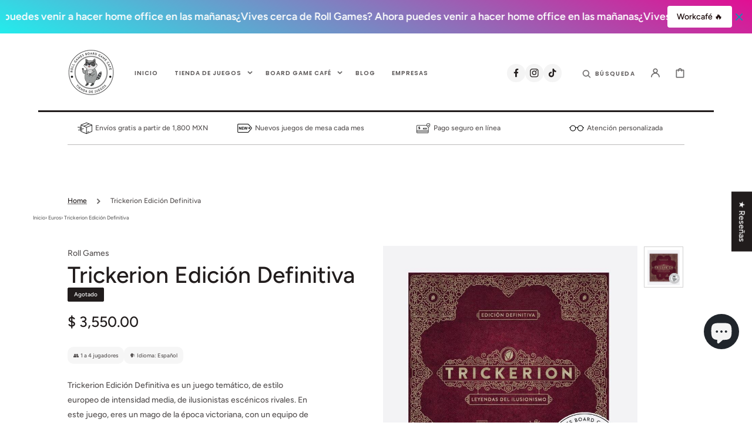

--- FILE ---
content_type: text/css
request_url: https://rollgames.mx/cdn/shop/t/24/assets/component-price.css?v=158472303664777036791768952176
body_size: -330
content:
.price-wrapper{margin-top:1.6rem}.price{align-items:center;display:flex;flex-direction:row;flex-wrap:wrap;font-size:1.2rem;line-height:1.5;color:rgb(var(--color-foreground))}.price .price__sale .price-item--regular{font-size:1.1rem}.price.price--unavailable{visibility:hidden}.price--end{justify-content:flex-end}.price dl{margin:0;display:flex;flex-direction:column}.price dd{margin:0}.price dd:not(:last-child){margin:0 .8rem 0 0}.product .price dd{margin:0 1.8rem 0 0}.price .price__last:last-of-type{margin:0}@media screen and (min-width: 750px){.price{margin-bottom:0}}.price--large{font-size:1.4rem;line-height:1.5;letter-spacing:.13rem}.price--product{font-size:1.8rem}@media screen and (min-width: 750px){.price--large{font-size:1.8rem}.price--product{font-size:2.5rem}}.price--sold-out .price__availability,.price__regular{display:block}.price__sale,.price__availability,.price--on-sale .price__regular,.price--on-sale .price__availability,.price--no-compare .price__compare{display:none}.price--on-sale .price__sale{display:flex;align-items:center;flex-direction:row;flex-wrap:wrap}.price__sale dd{display:flex;align-items:center;line-height:1}.price--center{display:flex;justify-content:center}.price--on-sale .price-item--regular{text-decoration:line-through;color:rgba(var(--color-foreground),.75);text-decoration-color:rgba(var(--color-foreground),.4)}.product .price--on-sale .price-item--regular{font-size:1.6rem}.price--on-sale .price-item--sale{color:rgba(var(--color-foreground))}.unit-price{font-size:1.1rem;letter-spacing:.04rem;line-height:1.2;margin-top:.2rem;text-transform:uppercase;color:rgba(var(--color-foreground),.7)}
/*# sourceMappingURL=/cdn/shop/t/24/assets/component-price.css.map?v=158472303664777036791768952176 */


--- FILE ---
content_type: text/css
request_url: https://rollgames.mx/cdn/shop/t/24/assets/component-rte.css?v=54504260521368514861768952176
body_size: -265
content:
.rte:after{clear:both;content:"";display:block}.rte h1,.rte h2,.rte h3,.rte h4,.rte h5,.rte h6{margin-block:2rem}.rte h3,.rte .h3{font-size:calc(var(--font-heading-scale) * 2.4rem)}@media screen and (min-width: 750px){.rte h3,.rte .h3{font-size:calc(var(--font-heading-scale) * 2.5rem)}}.rte>p:first-child{margin-top:0}.rte>p:last-child{margin-bottom:0}.rte table{table-layout:fixed}@media screen and (min-width: 750px){.rte table td{padding-left:1.2rem;padding-right:1.2rem}}.rte img{height:auto;max-width:100%}.rte ul,.rte ol{padding-left:2rem}.rte li{list-style:inherit}.rte li:last-child{margin-bottom:0}.rte a{color:rgba(var(--color-link));text-underline-offset:.3rem;text-decoration-thickness:.1rem;transition:var(--duration-short) ease}@media (hover: hover) and (pointer: fine){.rte a:hover{color:rgb(var(--color-link))}}.rte blockquote{display:inline-flex}.rte blockquote>*{margin:-.5rem 0}
/*# sourceMappingURL=/cdn/shop/t/24/assets/component-rte.css.map?v=54504260521368514861768952176 */


--- FILE ---
content_type: text/css
request_url: https://rollgames.mx/cdn/shop/t/24/assets/section-collection-products-text.css?v=50622558640487951591768952176
body_size: -541
content:
.collection-products-text__wrapper--center{max-width:1080px;margin:0 auto}.collection-products-text__wrapper--center:not(:last-child){margin-bottom:3rem}.collection-products-text__column{display:flex;flex-direction:column;gap:3rem}.collection-products-text .center{margin-top:3rem}.collection-products-text__wrapper--left:not(:last-child){margin-bottom:3rem}@media screen and (min-width: 990px){.collection-products-text__wrapper--center:not(:last-child){margin-bottom:7rem}.collection-products-text__column{flex-direction:row}}.collection-products-text__title{display:flex;flex:1;margin-bottom:0}.collection-products-text__title .number{line-height:.9;letter-spacing:-.075em;margin-right:2.5rem;font-weight:400}.collection-products-text__title .number:empty{display:none}@media screen and (max-width: 989px){.collection-products-text__title .number{font-size:5rem!important}}.collection-products-text__information{flex:1}.collection-products-text__button:not(:first-child){margin-top:1.6rem}.collection-products-text__text{margin:0}
/*# sourceMappingURL=/cdn/shop/t/24/assets/section-collection-products-text.css.map?v=50622558640487951591768952176 */


--- FILE ---
content_type: text/css
request_url: https://rollgames.mx/cdn/shop/t/24/assets/component-list-social.css?v=12242754297575401381768952176
body_size: -597
content:
.list-social{display:grid;grid-template-columns:repeat(auto-fit,30px);justify-content:flex-start;gap:.8rem}@media screen and (min-width: 990px){.list-social{justify-content:flex-end}}.list-social__item .icon{height:1.5rem;width:1.5rem;flex-shrink:0}.list-social__link{align-items:center;display:flex;padding:.8rem;background-color:rgb(var(--color-scondary-element-background));border-radius:100%}@media (hover: hover) and (pointer: fine){.list-social__link:hover .icon{transform:scale(1.07)}}
/*# sourceMappingURL=/cdn/shop/t/24/assets/component-list-social.css.map?v=12242754297575401381768952176 */


--- FILE ---
content_type: text/javascript; charset=utf-8
request_url: https://rollgames.mx/products/trickerion-edicion-definitiva.js
body_size: 376
content:
{"id":7851774869703,"title":"Trickerion Edición Definitiva","handle":"trickerion-edicion-definitiva","description":"\u003cspan data-mce-fragment=\"1\"\u003eTrickerion Edición Definitiva es un juego temático, de estilo europeo de intensidad media, de ilusionistas escénicos rivales. En este juego, eres un mago de la época victoriana, con un equipo de aprendices y especialistas a los que puedes asignar diversas tareas mediante la colocación de trabajadores y la selección de acciones simultáneas.\u003c\/span\u003e\u003cbr data-mce-fragment=\"1\"\u003e\u003cspan data-mce-fragment=\"1\"\u003eEstas tareas incluyen recolectar componentes mágicos, ampliar tu variedad de trucos y preparar magníficos espectáculos de magia en el Teatro para que los presentes al final de cada ronda. Las actuaciones pueden hacerte ganar dinero, pero en última instancia, lo que buscas es la fama: cuanto más famoso seas, mejores trucos podrás aprender y el mago con más puntos de fama ganará el juego.\u003c\/span\u003e","published_at":"2023-12-22T21:59:28-06:00","created_at":"2023-12-22T21:59:28-06:00","vendor":"Roll Games","type":"","tags":["Euro","Juegos de Mesa"],"price":355000,"price_min":355000,"price_max":355000,"available":false,"price_varies":false,"compare_at_price":null,"compare_at_price_min":0,"compare_at_price_max":0,"compare_at_price_varies":false,"variants":[{"id":43608882708679,"title":"Español \/ 1 a 4","option1":"Español","option2":"1 a 4","option3":null,"sku":"","requires_shipping":true,"taxable":true,"featured_image":null,"available":false,"name":"Trickerion Edición Definitiva - Español \/ 1 a 4","public_title":"Español \/ 1 a 4","options":["Español","1 a 4"],"price":355000,"weight":4000,"compare_at_price":null,"inventory_management":"shopify","barcode":"82708679","requires_selling_plan":false,"selling_plan_allocations":[]}],"images":["\/\/cdn.shopify.com\/s\/files\/1\/0628\/1078\/3943\/products\/trickerion-edicion-definitiva-788202.jpg?v=1703359431"],"featured_image":"\/\/cdn.shopify.com\/s\/files\/1\/0628\/1078\/3943\/products\/trickerion-edicion-definitiva-788202.jpg?v=1703359431","options":[{"name":"Idioma","position":1,"values":["Español"]},{"name":"Número de Jugadores","position":2,"values":["1 a 4"]}],"url":"\/products\/trickerion-edicion-definitiva","media":[{"alt":"Trickerion Edición Definitiva - Roll Games","id":30907272462535,"position":1,"preview_image":{"aspect_ratio":1.0,"height":750,"width":750,"src":"https:\/\/cdn.shopify.com\/s\/files\/1\/0628\/1078\/3943\/products\/trickerion-edicion-definitiva-788202.jpg?v=1703359431"},"aspect_ratio":1.0,"height":750,"media_type":"image","src":"https:\/\/cdn.shopify.com\/s\/files\/1\/0628\/1078\/3943\/products\/trickerion-edicion-definitiva-788202.jpg?v=1703359431","width":750}],"requires_selling_plan":false,"selling_plan_groups":[]}

--- FILE ---
content_type: text/javascript
request_url: https://rollgames.mx/cdn/shop/t/24/assets/recently-viewed.js?v=44808770846983166461768952176
body_size: 76
content:
(function(){const initSection=async section=>{if(!section||!section?.classList.contains("recently-viewed-section"))return;const box=section.querySelector(".recently-viewed");if(!box)return;const STORAGE_KEY="__sf_theme_recently",EXPIRATION_DAYS=box.dataset.expirationDays?Number(box.dataset.expirationDays):30,dateNow=Date.now(),baseUrl=box.dataset.baseUrl,productsLimit=Number(box.dataset.productsLimit)||6,currentPageProductId=box.dataset.currentPageProductId;let recentProducts=[];try{recentProducts=JSON.parse(localStorage.getItem(STORAGE_KEY))||[]}catch{console.error(`Incorrect value in local storage for "${STORAGE_KEY}"`)}if(currentPageProductId&&(recentProducts=recentProducts.filter(item=>item.productId!==currentPageProductId)),recentProducts.length===0){box.classList.remove("recently-viewed--loading"),box.classList.add("recently-viewed--empty");return}const expirationTime=EXPIRATION_DAYS*24*60*60*1e3,query=recentProducts.filter(item=>dateNow-item.timestamp<expirationTime).slice(0,productsLimit).filter(item=>item.productId).map(item=>`id:${item.productId}`).join("%20OR%20"),url=`${baseUrl}&q=${query}`;try{const html=await(await fetch(url)).text(),sourceBox=new DOMParser().parseFromString(html,"text/html")?.querySelector(".recently-viewed");if(!sourceBox?.classList.contains("recently-viewed--search-perfomed")){box.classList.add("recently-viewed--empty");return}box.innerHTML=sourceBox.innerHTML;try{colorSwatches()}catch{}}catch(error){console.error("Failed to fetch recently viewed products:",error),box.classList.add("recently-viewed--empty")}finally{box.classList.remove("recently-viewed--loading")}};initSection(document.currentScript.parentElement),document.addEventListener("shopify:section:load",function(event){initSection(event.target)})})();
//# sourceMappingURL=/cdn/shop/t/24/assets/recently-viewed.js.map?v=44808770846983166461768952176


--- FILE ---
content_type: application/x-javascript
request_url: https://app.cart-bot.net/public/status/shop/roll-games.myshopify.com.js?1769024391
body_size: -168
content:
var giftbee_settings_updated='1734131456c';

--- FILE ---
content_type: text/javascript
request_url: https://rollgames.mx/cdn/shop/t/24/assets/quickview.js?v=165120031926906183351768952176
body_size: 225
content:
$(document).ready(function(){$.getScript("//cdnjs.cloudflare.com/ajax/libs/fancybox/2.1.5/jquery.fancybox.min.js").done(function(){quickView()})});function quickView(){let currentRequest=null;const qvCache={};$(document).off("click",".quick-view").on("click",".quick-view",function(e){e.preventDefault();const product_handle=$(this).data("handle");$("#quick-view").length===0&&$("body").append(`
        <div id="quick-view">
          <div class="qv-content">
            <div class="qv-wrapper"></div>
          </div>
        </div>
      `);const $qv=$("#quick-view"),$wrapper=$qv.find(".qv-wrapper");if($qv.data("handle")===product_handle&&$wrapper.children().length>0){openFancybox($qv,$wrapper);return}if($qv.removeClass().addClass(product_handle).data("handle",product_handle),$wrapper.empty(),currentRequest&&typeof currentRequest.abort=="function"&&(currentRequest.abort(),currentRequest=null),qvCache[product_handle]){$wrapper.append(qvCache[product_handle].clone(!0,!0)),initQuickViewUI($wrapper),openFancybox($qv,$wrapper);return}currentRequest=$.ajax({url:"/products/"+product_handle,dataType:"html",cache:!0}).done(function(html){currentRequest=null;const $tmp=$("<div>").html(html);$tmp.find(".product__additional, .shopify-payment-button, .share-buttons, .product__pickup-availabilities, .pickup-availability-preview, .customer").remove(),$tmp.find("script").each(function(){const src=$(this).attr("src")||"";(src.includes("copy.js")||src.includes("pickup-availability.js"))&&$(this).remove()}),theme&&theme.quickviewMore?.length>0&&$tmp.find(".product-form__buttons").append(`
          <a class="product-form__buttons-more" href="/products/${product_handle}">${theme.quickviewMore}</a>
        `);const $content=$tmp.find(".product-section");$content.length!==0&&(qvCache[product_handle]=$content.clone(!0,!0),$wrapper.append($content),initQuickViewUI($wrapper),openFancybox($qv,$wrapper))})});function initQuickViewUI($wrapper){$wrapper.find(".product__media-list").each(function(){const $list=$(this);$list.hasClass("slick-initialized")||$list.slick(getSliderSettings()),$list.off("afterChange.quickview").on("afterChange.quickview",function(){window.pauseAllMedia&&window.pauseAllMedia()})}),$wrapper.find(".product__media-sublist").each(function(){const $sub=$(this);if(!$sub.hasClass("slick-initialized")){const main=$sub.parent().find(".product__media-list");$sub.slick(getSubSliderProductSettings(main))}}),$wrapper.find("variant-selects").addClass("variant-selects--quick-view"),$wrapper.find("variant-radios").addClass("variant-selects--quick-view")}function openFancybox($qv,$wrapper){$.fancybox({href:"#quick-view",maxWidth:1076,maxHeight:650,fitToView:!0,width:"90%",height:"90%",autoSize:!1,closeClick:!1,openEffect:"none",closeEffect:"none",beforeLoad:function(){$(".fancybox-wrap").css("overflow","hidden !important")},afterShow:function(){theme?.quickviewText?.length>0&&$(".fancybox-outer").append(`
            <div class="qv-announcement color-inverse">
              ${theme.quickviewText}
            </div>
          `)},afterClose:function(){$qv.removeClass().removeData("handle"),$wrapper.empty()}})}}document.addEventListener("shopify:section:load",function(){quickView()});
//# sourceMappingURL=/cdn/shop/t/24/assets/quickview.js.map?v=165120031926906183351768952176
